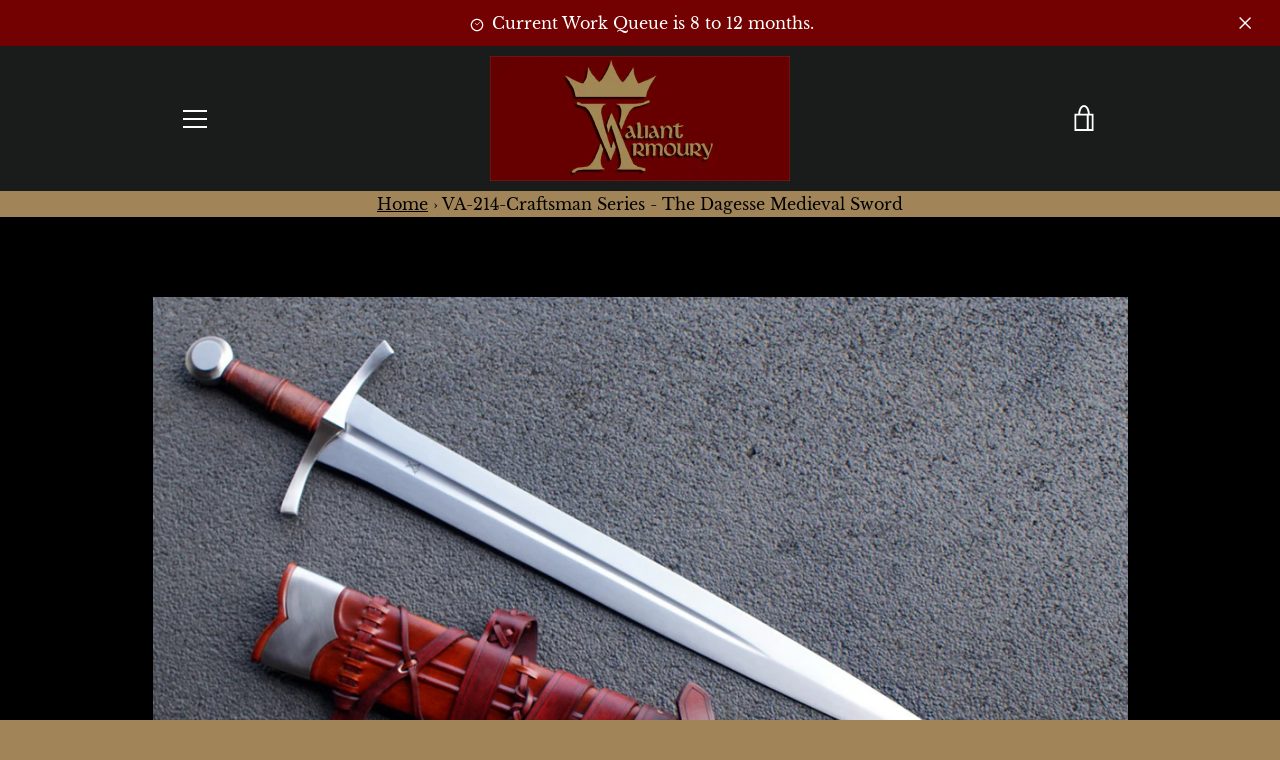

--- FILE ---
content_type: text/javascript
request_url: https://www.valiant-armoury.com/cdn/shop/t/6/assets/custom.js?v=101612360477050417211538056893
body_size: -728
content:
//# sourceMappingURL=/cdn/shop/t/6/assets/custom.js.map?v=101612360477050417211538056893
